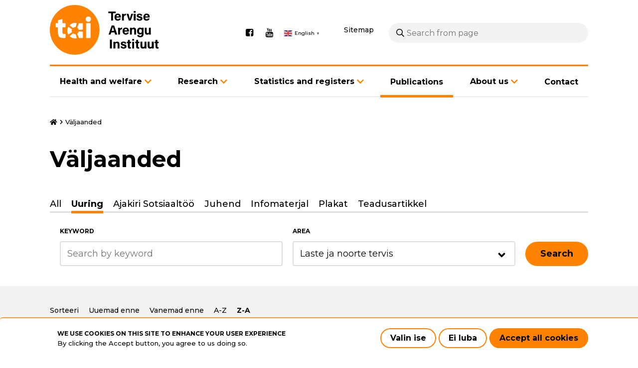

--- FILE ---
content_type: text/html; charset=UTF-8
request_url: https://tai.ee/en/valjaanded?keys=&area=633&lang=All&sort_bef_combine=title_DESC&type=2268
body_size: 10382
content:
<!DOCTYPE html>
<html lang="en" dir="ltr" prefix="content: http://purl.org/rss/1.0/modules/content/  dc: http://purl.org/dc/terms/  foaf: http://xmlns.com/foaf/0.1/  og: http://ogp.me/ns#  rdfs: http://www.w3.org/2000/01/rdf-schema#  schema: http://schema.org/  sioc: http://rdfs.org/sioc/ns#  sioct: http://rdfs.org/sioc/types#  skos: http://www.w3.org/2004/02/skos/core#  xsd: http://www.w3.org/2001/XMLSchema# ">
  <head>
    <meta charset="utf-8" />
<script async src="https://www.googletagmanager.com/gtag/js?id=G-5SZ2LTG4FZ"></script>
<script>window.dataLayer = window.dataLayer || [];function gtag(){dataLayer.push(arguments)};gtag("js", new Date());gtag("set", "developer_id.dMDhkMT", true);gtag("config", "G-5SZ2LTG4FZ", {"groups":"default","page_placeholder":"PLACEHOLDER_page_location"});</script>
<link rel="canonical" href="https://tai.ee/en/valjaanded" />
<meta name="Generator" content="Drupal 10 (https://www.drupal.org)" />
<meta name="MobileOptimized" content="width" />
<meta name="HandheldFriendly" content="true" />
<meta name="viewport" content="width=device-width, initial-scale=1.0" />
<link rel="icon" href="/themes/wetheme/favicon.ico" type="image/vnd.microsoft.icon" />
<script src="/sites/default/files/eu_cookie_compliance/eu_cookie_compliance.script.js?t9nsg0" defer></script>
<script>window.a2a_config=window.a2a_config||{};a2a_config.callbacks=[];a2a_config.overlays=[];a2a_config.templates={};</script>

    <title>Väljaanded | Tervise Arengu Instituut</title>
    <link rel="preconnect" href="https://fonts.gstatic.com">
    <link href="https://fonts.googleapis.com/css2?family=Montserrat:wght@400;500;700&display=swap" rel="stylesheet">
    <link rel="stylesheet" href="https://cdnjs.cloudflare.com/ajax/libs/font-awesome/4.7.0/css/font-awesome.min.css">
    <link rel="apple-touch-icon" sizes="180x180" href="themes/wetheme/images/favicons/apple-touch-icon.png">
    <link rel="icon" type="image/png" sizes="32x32" href="themes/wetheme/images/favicons/favicon-32x32.png">
    <link rel="icon" type="image/png" sizes="16x16" href="themes/wetheme/images/favicons/favicon-16x16.png">
    <link rel="manifest" href="themes/wetheme/images/favicons/site.webmanifest">
    <link rel="mask-icon" href="themes/wetheme/images/favicons/safari-pinned-tab.svg" color="#1f283f">
    <link rel="shortcut icon" href="themes/wetheme/images/favicons/favicon.ico">
    <meta name="msapplication-TileColor" content="#1f283f">
    <meta name="msapplication-config" content="themes/wetheme/images/favicons/browserconfig.xml">
    <meta name="theme-color" content="#1f283f">
    <link rel="stylesheet" media="all" href="/core/modules/views/css/views.module.css?t9nsg0" />
<link rel="stylesheet" media="all" href="/modules/contrib/eu_cookie_compliance/css/eu_cookie_compliance.bare.css?t9nsg0" />
<link rel="stylesheet" media="all" href="/modules/contrib/addtoany/css/addtoany.css?t9nsg0" />
<link rel="stylesheet" media="all" href="/modules/contrib/ckeditor_bootstrap_tabs/css/tabs.css?t9nsg0" />
<link rel="stylesheet" media="all" href="/modules/contrib/better_exposed_filters/css/better_exposed_filters.css?t9nsg0" />
<link rel="stylesheet" media="all" href="/themes/contrib/classy/css/components/node.css?t9nsg0" />
<link rel="stylesheet" media="all" href="/themes/wetheme/assets/%40fortawesome/fontawesome-pro/css/all.css?t9nsg0" />
<link rel="stylesheet" media="all" href="/themes/wetheme/css/main.css?t9nsg0" />
<link rel="stylesheet" media="all" href="/themes/wetheme/css/temp-custom.css?t9nsg0" />
<link rel="stylesheet" media="all" href="/themes/wetheme/css/prevention-activity.css?t9nsg0" />

    
  </head>
  <body class="path-valjaanded">
    
      <div class="dialog-off-canvas-main-canvas" data-off-canvas-main-canvas>
    <div class="layout">
  <a href="#main" class="u-skip-to-content">Skip to content</a>
  <header class="layout__header">
    <div class="u-container">
      <div class="layout__header__inner">
        <div class="layout__header__top">
          
  <div id="block-site-branding" class="block block-system block-system-branding-block">
  
    
        <a href="/en" rel="home">
      <img src="/themes/wetheme/logo.svg" alt="Home" fetchpriority="high" />
    </a>
      
</div>
<div id="block-social-media" class="block block-config-pages block-config-pages-block">
  
    
        <ul class="menu field field--name-field-link field--type-link field--label-hidden field__items">
    <li class="menu-item field__item"><a href="https://www.facebook.com/TerviseArenguInstituut" target="_blank">Facebook</a></li><li class="menu-item field__item"><a href="https://www.youtube.com/user/TerviseArenguInst" target="_blank">Youtube</a></li>  </ul>


  </div>
<div id="block-wetheme-gtranslate" class="block block-gtranslate block-gtranslate-block">
  
    
      
<div class="gtranslate_wrapper"></div><script>window.gtranslateSettings = {"switcher_horizontal_position":"left","switcher_vertical_position":"bottom","horizontal_position":"inline","vertical_position":"inline","float_switcher_open_direction":"top","switcher_open_direction":"bottom","default_language":"et","native_language_names":1,"detect_browser_language":0,"add_new_line":1,"select_language_label":"Select Language","flag_size":16,"flag_style":"2d","globe_size":60,"alt_flags":[],"wrapper_selector":".gtranslate_wrapper","url_structure":"none","custom_domains":null,"languages":["en","et"],"custom_css":"","flags_location":"\/modules\/contrib\/gtranslate\/flags\/"}</script><script>(function(){var js = document.createElement('script');js.setAttribute('src', '/modules/contrib/gtranslate/js/popup.js');js.setAttribute('data-gt-orig-url', '/en/valjaanded');js.setAttribute('data-gt-orig-domain', 'tai.ee');document.body.appendChild(js);})();</script>
  </div>


          <a href="/en/sitemap" class="sitemap" id="sitemap">Sitemap</a>
          <div class="search-block-form block block-we-search-block" id="block-search">
  
    
      <form class="we-search-block-form" data-drupal-selector="we-search-block-form" action="/en/otsing" method="get" id="we-search-block-form" accept-charset="UTF-8">
  <div class="js-form-item form-item js-form-type-search form-item-keys js-form-item-keys form-no-label">
      <label for="edit-keys--2" class="visually-hidden">Search</label>
        <input title="Enter the terms you wish to search for." placeholder="Search from page" data-drupal-selector="edit-keys" type="search" id="edit-keys--2" name="keys" value="" size="15" maxlength="128" class="form-search" />

        </div>
<div data-drupal-selector="edit-actions" class="form-actions js-form-wrapper form-wrapper" id="edit-actions--2"><input data-drupal-selector="edit-submit" type="submit" id="edit-submit" value="Search" class="button js-form-submit form-submit" />
</div>

</form>

  </div>

          <button class="layout__menu-toggle" id="menu-mobile-toggle" aria-haspopup="true" aria-controls="menu-mobile" aria-label="Main navigation"></button>
        </div>
        <div class="layout__header__bottom">
          
  <nav role="navigation" aria-labelledby="block-menu-main-en-menu" id="block-menu-main-en" class="block block-menu navigation menu--main">
            
  <h2 class="visually-hidden" id="block-menu-main-en-menu">Põhinavigatsioon - Inglise</h2>
  

        

    <ul class="menu menu-level-0">
                       
      <li class="menu-item menu-item--expanded menu-item--has-children">
        <a href="/en/health-and-welfare" data-drupal-link-system-path="node/6619">Health and welfare</a>
                  <button class="button next-link" data-menu-level="1"><i class="fas fa-angle-right"></i></button>
                                  
  
  <div class="menu_link_content menu-link-contentmain-en view-mode-default menu-dropdown menu-dropdown-0 menu-type-default">
              
      <button class="button back-link" data-menu-level="1">Back</button>
    <ul class="menu menu-level-1">
                       
      <li class="menu-item">
        <a href="/en/tervis-ja-heaolu/prevention-alcohol-abuse" data-drupal-link-system-path="node/5132">Prevention of alcohol abuse</a>
                                  
  
  <div class="menu_link_content menu-link-contentmain-en view-mode-default menu-dropdown menu-dropdown-1 menu-type-default">
              
      </div>



              </li>
                      
      <li class="menu-item">
        <a href="/en/tervis-ja-heaolu/prevention-drug-use" data-drupal-link-system-path="node/5134">Prevention of drug use</a>
                                  
  
  <div class="menu_link_content menu-link-contentmain-en view-mode-default menu-dropdown menu-dropdown-1 menu-type-default">
              
      </div>



              </li>
                      
      <li class="menu-item">
        <a href="/en/tervis-ja-heaolu/hiv-prevention" data-drupal-link-system-path="node/5015">HIV prevention</a>
                                  
  
  <div class="menu_link_content menu-link-contentmain-en view-mode-default menu-dropdown menu-dropdown-1 menu-type-default">
              
      </div>



              </li>
                      
      <li class="menu-item">
        <a href="/en/tervis-ja-heaolu/children-and-young-peoples-health" data-drupal-link-system-path="node/5135">Children and young people&#039;s health</a>
                                  
  
  <div class="menu_link_content menu-link-contentmain-en view-mode-default menu-dropdown menu-dropdown-1 menu-type-default">
              
      </div>



              </li>
                      
      <li class="menu-item">
        <a href="/en/tervis-ja-heaolu/promoting-health-community" data-drupal-link-system-path="node/5131">Promoting health in the community</a>
                                  
  
  <div class="menu_link_content menu-link-contentmain-en view-mode-default menu-dropdown menu-dropdown-1 menu-type-default">
              
      </div>



              </li>
                      
      <li class="menu-item">
        <a href="/en/tervis-ja-heaolu/promoting-health-workplace" data-drupal-link-system-path="node/5130">Promoting health in the workplace</a>
                                  
  
  <div class="menu_link_content menu-link-contentmain-en view-mode-default menu-dropdown menu-dropdown-1 menu-type-default">
              
      </div>



              </li>
                      
      <li class="menu-item">
        <a href="/en/tervis-ja-heaolu/nutrition" data-drupal-link-system-path="node/5136">Nutrition</a>
                                  
  
  <div class="menu_link_content menu-link-contentmain-en view-mode-default menu-dropdown menu-dropdown-1 menu-type-default">
              
      </div>



              </li>
                      
      <li class="menu-item">
        <a href="/en/tervis-ja-heaolu/reducing-tobacco-consumption" data-drupal-link-system-path="node/5047">Reducing tobacco consumption</a>
                                  
  
  <div class="menu_link_content menu-link-contentmain-en view-mode-default menu-dropdown menu-dropdown-1 menu-type-default">
              
      </div>



              </li>
                      
      <li class="menu-item">
        <a href="/en/tervis-ja-heaolu/health-marketing" data-drupal-link-system-path="node/5139">Health marketing</a>
                                  
  
  <div class="menu_link_content menu-link-contentmain-en view-mode-default menu-dropdown menu-dropdown-1 menu-type-default">
              
      </div>



              </li>
                      
      <li class="menu-item">
        <a href="/en/tervis-ja-heaolu/parenting" data-drupal-link-system-path="node/5153">Parenting</a>
                                  
  
  <div class="menu_link_content menu-link-contentmain-en view-mode-default menu-dropdown menu-dropdown-1 menu-type-default">
              
      </div>



              </li>
                      
      <li class="menu-item">
        <a href="/en/tervis-ja-heaolu/tuberculosis-prevention-and-control" data-drupal-link-system-path="node/5147">Tuberculosis prevention and control</a>
                                  
  
  <div class="menu_link_content menu-link-contentmain-en view-mode-default menu-dropdown menu-dropdown-1 menu-type-default">
              
      </div>



              </li>
                      
      <li class="menu-item">
        <a href="/en/tervis-ja-heaolu/cancer-control" data-drupal-link-system-path="node/5137">Cancer control</a>
                                  
  
  <div class="menu_link_content menu-link-contentmain-en view-mode-default menu-dropdown menu-dropdown-1 menu-type-default">
              
      </div>



              </li>
                      
      <li class="menu-item">
        <a href="/en/tervis-ja-heaolu/organisation-training" data-drupal-link-system-path="node/5016">Organisation of training</a>
                                  
  
  <div class="menu_link_content menu-link-contentmain-en view-mode-default menu-dropdown menu-dropdown-1 menu-type-default">
              
      </div>



              </li>
            </ul>



      </div>



              </li>
                      
      <li class="menu-item menu-item--expanded menu-item--has-children">
        <a href="/research">Research</a>
                  <button class="button next-link" data-menu-level="1"><i class="fas fa-angle-right"></i></button>
                                  
  
  <div class="menu_link_content menu-link-contentmain-en view-mode-default menu-dropdown menu-dropdown-0 menu-type-default">
              
      <button class="button back-link" data-menu-level="1">Back</button>
    <ul class="menu menu-level-1">
                       
      <li class="menu-item">
        <a href="/en/research-overview" data-drupal-link-system-path="node/5030">Research overview</a>
                                  
  
  <div class="menu_link_content menu-link-contentmain-en view-mode-default menu-dropdown menu-dropdown-1 menu-type-default">
              
      </div>



              </li>
                      
      <li class="menu-item">
        <a href="/en/teadustoo/teadustoo-ulevaade/cancer-research" data-drupal-link-system-path="node/12518">Cancer research</a>
                                  
  
  <div class="menu_link_content menu-link-contentmain-en view-mode-default menu-dropdown menu-dropdown-1 menu-type-default">
              
      </div>



              </li>
                      
      <li class="menu-item">
        <a href="/en/teadustoo/teadustoo-ulevaade/mental-health-research" data-drupal-link-system-path="node/12522">Mental health research</a>
                                  
  
  <div class="menu_link_content menu-link-contentmain-en view-mode-default menu-dropdown menu-dropdown-1 menu-type-default">
              
      </div>



              </li>
                      
      <li class="menu-item">
        <a href="/en/teadustoo/teadustoo-ulevaade/womens-health-research" data-drupal-link-system-path="node/12520">Women&#039;s health research</a>
                                  
  
  <div class="menu_link_content menu-link-contentmain-en view-mode-default menu-dropdown menu-dropdown-1 menu-type-default">
              
      </div>



              </li>
                      
      <li class="menu-item">
        <a href="/en/teadustoo/teadustoo-ulevaade/health-inequalities-studies" data-drupal-link-system-path="node/12519">Health inequalities studies</a>
                                  
  
  <div class="menu_link_content menu-link-contentmain-en view-mode-default menu-dropdown menu-dropdown-1 menu-type-default">
              
      </div>



              </li>
                      
      <li class="menu-item">
        <a href="/en/teadustoo/teadustoo-ulevaade/infectious-disease-research" data-drupal-link-system-path="node/12523">Infectious disease research</a>
                                  
  
  <div class="menu_link_content menu-link-contentmain-en view-mode-default menu-dropdown menu-dropdown-1 menu-type-default">
              
      </div>



              </li>
            </ul>



      </div>



              </li>
                      
      <li class="menu-item menu-item--expanded menu-item--has-children">
        <a href="/en/statistics-and-registers" data-drupal-link-system-path="node/5034">Statistics and registers</a>
                  <button class="button next-link" data-menu-level="1"><i class="fas fa-angle-right"></i></button>
                                  
  
  <div class="menu_link_content menu-link-contentmain-en view-mode-default menu-dropdown menu-dropdown-0 menu-type-default">
              
      <button class="button back-link" data-menu-level="1">Back</button>
    <ul class="menu menu-level-1">
                       
      <li class="menu-item">
        <a href="/en/statistics-and-registers" data-drupal-link-system-path="node/5034">Statistics and registers</a>
                                  
  
  <div class="menu_link_content menu-link-contentmain-en view-mode-default menu-dropdown menu-dropdown-1 menu-type-default">
              
      </div>



              </li>
                      
      <li class="menu-item">
        <a href="/en/node/12182" data-drupal-link-system-path="node/12182">Pregnancy Information System</a>
                                  
  
  <div class="menu_link_content menu-link-contentmain-en view-mode-default menu-dropdown menu-dropdown-1 menu-type-default">
              
      </div>



              </li>
                      
      <li class="menu-item">
        <a href="/en/statistika-ja-registrid/cancer-screening-register" data-drupal-link-system-path="node/5146">Cancer Screening Register</a>
                                  
  
  <div class="menu_link_content menu-link-contentmain-en view-mode-default menu-dropdown menu-dropdown-1 menu-type-default">
              
      </div>



              </li>
                      
      <li class="menu-item">
        <a href="/en/statistika-ja-registrid/causes-death-register" data-drupal-link-system-path="node/5144">Causes of Death Register</a>
                                  
  
  <div class="menu_link_content menu-link-contentmain-en view-mode-default menu-dropdown menu-dropdown-1 menu-type-default">
              
      </div>



              </li>
                      
      <li class="menu-item">
        <a href="/en/statistika-ja-registrid/estonian-drug-treatment-register" data-drupal-link-system-path="node/5141">Estonian Drug Treatment Register </a>
                                  
  
  <div class="menu_link_content menu-link-contentmain-en view-mode-default menu-dropdown menu-dropdown-1 menu-type-default">
              
      </div>



              </li>
                      
      <li class="menu-item">
        <a href="/en/statistika-ja-registrid/estonian-tuberculosis-register" data-drupal-link-system-path="node/5031">Estonian Tuberculosis Register</a>
                                  
  
  <div class="menu_link_content menu-link-contentmain-en view-mode-default menu-dropdown menu-dropdown-1 menu-type-default">
              
      </div>



              </li>
                      
      <li class="menu-item">
        <a href="/en/statistika-ja-registrid/cancer-registry" data-drupal-link-system-path="node/5145">Cancer Registry</a>
                                  
  
  <div class="menu_link_content menu-link-contentmain-en view-mode-default menu-dropdown menu-dropdown-1 menu-type-default">
              
      </div>



              </li>
            </ul>



      </div>



              </li>
                      
      <li class="menu-item menu-item--active-trail">
        <a href="/en/valjaanded" data-drupal-link-system-path="valjaanded">Publications</a>
                                  
  
  <div class="menu_link_content menu-link-contentmain-en view-mode-default menu-dropdown menu-dropdown-0 menu-type-default">
              
      </div>



              </li>
                      
      <li class="menu-item menu-item--expanded menu-item--has-children">
        <a href="/about">About us</a>
                  <button class="button next-link" data-menu-level="1"><i class="fas fa-angle-right"></i></button>
                                  
  
  <div class="menu_link_content menu-link-contentmain-en view-mode-default menu-dropdown menu-dropdown-0 menu-type-default">
              
      <button class="button back-link" data-menu-level="1">Back</button>
    <ul class="menu menu-level-1">
                       
      <li class="menu-item">
        <a href="/en/instituudist/about-us" data-drupal-link-system-path="node/2447">About us</a>
                                  
  
  <div class="menu_link_content menu-link-contentmain-en view-mode-default menu-dropdown menu-dropdown-1 menu-type-default">
              
      </div>



              </li>
                      
      <li class="menu-item">
        <a href="/en/instituudist/what-we-do" data-drupal-link-system-path="node/5041">What we do</a>
                                  
  
  <div class="menu_link_content menu-link-contentmain-en view-mode-default menu-dropdown menu-dropdown-1 menu-type-default">
              
      </div>



              </li>
                      
      <li class="menu-item">
        <a href="/en/instituudist/structure-and-governance" data-drupal-link-system-path="node/5126">Structure and governance</a>
                                  
  
  <div class="menu_link_content menu-link-contentmain-en view-mode-default menu-dropdown menu-dropdown-1 menu-type-default">
              
      </div>



              </li>
                      
      <li class="menu-item">
        <a href="/en/instituudist/medical-terminology-competence-centre" data-drupal-link-system-path="node/5036">Medical Terminology Competence Centre</a>
                                  
  
  <div class="menu_link_content menu-link-contentmain-en view-mode-default menu-dropdown menu-dropdown-1 menu-type-default">
              
      </div>



              </li>
                      
      <li class="menu-item">
        <a href="/en/instituudist/logo" data-drupal-link-system-path="node/5044">Logo</a>
                                  
  
  <div class="menu_link_content menu-link-contentmain-en view-mode-default menu-dropdown menu-dropdown-1 menu-type-default">
              
      </div>



              </li>
                      
      <li class="menu-item">
        <a href="/en/instituudist/cooperation" data-drupal-link-system-path="node/5038">Cooperation</a>
                                  
  
  <div class="menu_link_content menu-link-contentmain-en view-mode-default menu-dropdown menu-dropdown-1 menu-type-default">
              
      </div>



              </li>
            </ul>



      </div>



              </li>
                      
      <li class="menu-item">
        <a href="/contact">Contact</a>
                                  
  
  <div class="menu_link_content menu-link-contentmain-en view-mode-default menu-dropdown menu-dropdown-0 menu-type-default">
              
      </div>



              </li>
            </ul>


  </nav>


        </div>
      </div>
      <div class="layout__mobile-menu" id="menu-mobile" aria-labelledby="menu-mobile-toggle">
        <div class="layout__mobile-menu__header"></div>
      </div>
    </div>
  </header>

  <div class="layout__body">
    <div class="layout__body__inner">
      <main class="layout__main layout__main--full">
        <div class="u-container">
          
  <div data-drupal-messages-fallback class="hidden"></div><div id="block-breadcrumbs" class="block block-system block-system-breadcrumb-block">
  
    
        <nav class="breadcrumb" role="navigation" aria-labelledby="system-breadcrumb">
    <h2 id="system-breadcrumb" class="visually-hidden">Breadcrumb</h2>
    <ol>
              <li title="Home">
                      <a href="/en">Home</a>
                  </li>
              <li title="Väljaanded">
                      Väljaanded
                  </li>
          </ol>
  </nav>

  </div>


        </div>
        <div id="block-content" class="block block-system block-system-main-block">
  
    
      <div class="views-element-container"><div class="view view-publications view-display-type-page view-id-publications view-display-id-list js-view-dom-id-ddb83968aecf5a111f888c96581899a765c6b572f4a882efb3fed682075c7926">
  
    

  <div class="view__header u-container">
    <h1>Väljaanded</h1>
    
    
  </div>

      <div class="view__filters u-container">
      <form class="views-exposed-form bef-exposed-form" data-drupal-selector="views-exposed-form-publications-list" action="/en/valjaanded" method="get" id="views-exposed-form-publications-list" accept-charset="UTF-8">
  <div class="form--inline clearfix">
<div class="js-form-item form-item js-form-type-select form-item-type js-form-item-type">
      
        <input type="hidden" name="type" value="2268" />
<div data-drupal-selector="edit-type" id="edit-type" name="type" class="form-select bef-links">
          <a href="https://tai.ee/en/valjaanded?keys=&amp;area=633&amp;lang=All&amp;sort_bef_combine=title_DESC&amp;type=All" id="edit-type-all" name="type[All]" class="bef-link">All</a>
          <a href="https://tai.ee/en/valjaanded?keys=&amp;area=633&amp;lang=All&amp;sort_bef_combine=title_DESC" id="edit-type-2268" name="type[2268]" class="bef-link bef-link--selected">Uuring</a>
          <a href="https://tai.ee/en/valjaanded?keys=&amp;area=633&amp;lang=All&amp;sort_bef_combine=title_DESC&amp;type=2369" id="edit-type-2369" name="type[2369]" class="bef-link">Ajakiri Sotsiaaltöö</a>
          <a href="https://tai.ee/en/valjaanded?keys=&amp;area=633&amp;lang=All&amp;sort_bef_combine=title_DESC&amp;type=22" id="edit-type-22" name="type[22]" class="bef-link">Juhend</a>
          <a href="https://tai.ee/en/valjaanded?keys=&amp;area=633&amp;lang=All&amp;sort_bef_combine=title_DESC&amp;type=628" id="edit-type-628" name="type[628]" class="bef-link">Infomaterjal</a>
          <a href="https://tai.ee/en/valjaanded?keys=&amp;area=633&amp;lang=All&amp;sort_bef_combine=title_DESC&amp;type=24" id="edit-type-24" name="type[24]" class="bef-link">Plakat</a>
          <a href="https://tai.ee/en/valjaanded?keys=&amp;area=633&amp;lang=All&amp;sort_bef_combine=title_DESC&amp;type=2371" id="edit-type-2371" name="type[2371]" class="bef-link">Teadusartikkel</a>
  </div>

        </div>
<div class="js-form-item form-item js-form-type-textfield form-item-keys js-form-item-keys">
      <label for="edit-keys">Keyword</label>
        <input placeholder="Search by keyword" data-drupal-selector="edit-keys" type="text" id="edit-keys" name="keys" value="" size="30" maxlength="128" class="form-text" />

        </div>
<div class="js-form-item form-item js-form-type-select form-item-area js-form-item-area">
      <label for="edit-area">Area</label>
        <select data-drupal-selector="edit-area" id="edit-area" name="area" class="form-select"><option value="All">All areas</option><option value="62">Alkoholitarvitamine</option><option value="70">Arstiabi ja ravimite kasutamine</option><option value="74">HIV ja AIDS</option><option value="633" selected="selected">Laste ja noorte tervis</option><option value="641">Liikumine</option><option value="643">Mittenakkushaigused</option><option value="75">Muu</option><option value="639">Nakkushaigused</option><option value="637">Narkootikumid</option><option value="638">Prostitutsioon</option><option value="71">Puugid</option><option value="65">Rahvastiku tervise näitajad</option><option value="64">Seksuaaltervis</option><option value="642">Sotsiaaltöö</option><option value="77">Südametervis</option><option value="632">Tervis paikkonnas</option><option value="2366">Tervis töökohal</option><option value="59">Tervisedendus</option><option value="69">Terviseseisund</option><option value="635">Tervisestatistika</option><option value="636">Tervishoiukorraldus</option><option value="61">Tervishoiupoliitika</option><option value="634">Toitumine</option><option value="640">Tubakatarvitamine</option><option value="73">Tuberkuloos</option><option value="2365">Uuring</option><option value="60">Vähk</option><option value="10">Vaimne tervis</option><option value="78">Vanemlus</option><option value="76">Vigastused</option></select>
        </div>
<div data-drupal-selector="edit-actions" class="form-actions js-form-wrapper form-wrapper" id="edit-actions"><input data-drupal-selector="edit-submit-publications" type="submit" id="edit-submit-publications" value="Search" class="button js-form-submit form-submit" />
</div>

</div>
</form>

    </div>
  
  
      <div class="view__content">
      <div class="view__sorting u-container">
        <div class="js-form-item form-item js-form-type-select form-item-sort-bef-combine js-form-item-sort-bef-combine">
      <label for="edit-sort-bef-combine">Sorteeri</label>
        <input type="hidden" name="sort_bef_combine" value="title_DESC" />
<div data-drupal-selector="edit-sort-bef-combine" id="edit-sort-bef-combine" name="sort_bef_combine" class="form-select bef-links">
          <a href="https://tai.ee/en/valjaanded?keys=&amp;area=633&amp;lang=All&amp;sort_bef_combine=created_DESC&amp;type=2268" id="edit-sort-bef-combine-created-desc" name="sort_bef_combine[created_DESC]" class="bef-link">Uuemad enne</a>
          <a href="https://tai.ee/en/valjaanded?keys=&amp;area=633&amp;lang=All&amp;sort_bef_combine=created_ASC&amp;type=2268" id="edit-sort-bef-combine-created-asc" name="sort_bef_combine[created_ASC]" class="bef-link">Vanemad enne</a>
          <a href="https://tai.ee/en/valjaanded?keys=&amp;area=633&amp;lang=All&amp;sort_bef_combine=title_ASC&amp;type=2268" id="edit-sort-bef-combine-title-asc" name="sort_bef_combine[title_ASC]" class="bef-link">A-Z</a>
          <a href="https://tai.ee/en/valjaanded?keys=&amp;area=633&amp;lang=All&amp;type=2268" id="edit-sort-bef-combine-title-desc" name="sort_bef_combine[title_DESC]" class="bef-link bef-link--selected">Z-A</a>
  </div>

        </div>

      </div>
      <div class="view__content__inner u-container">
            <div class="views-row">
<article data-history-node-id="6114" lang="et" about="/et/valjaanded/who-childhood-obesity-surveillance-initiative-cosi-estonian-study-report-academic-year" class="node node--type-publication node--view-mode-teaser">

  
  

<a href="/et/valjaanded/who-childhood-obesity-surveillance-initiative-cosi-estonian-study-report-academic-year" rel="bookmark">
    <div class="node__image field field--name-field-file field--type-entity-reference field--label-hidden field__items">
    <div>
  
    <div class="field field--name-thumbnail field--type-image field--label-hidden field__items">
    <div class="field__item">  <img loading="lazy" src="/sites/default/files/styles/publication/public/2021-03/152586931296_WHO_Childhood_Obesity_Surveillance_Initiative_COSI.pdf-p1.png?itok=IjpCCkoU" alt=" WHO Childhood Obesity Surveillance Initiative (COSI). Estonian study report for the academic year 2015/2016" typeof="foaf:Image" />


</div>  </div>

</div>
  </div>


    <div class="node__meta">
      <p class="node__type"><strong>    Uuring  <span class="year field field--name-field-year field--type-entity-reference field--label-hidden field__items">
    2018  </span>
</strong></p>
    </div>
    <h3>
<span> WHO Childhood Obesity Surveillance Initiative (COSI). Estonian study report for the academic year 2015/2016</span>
</h3>
  </a>
</article>
</div>
    <div class="views-row">
<article data-history-node-id="6594" lang="et" about="/et/valjaanded/vigastused-eestis-2017" class="node node--type-publication node--view-mode-teaser">

  
  

<a href="/et/valjaanded/vigastused-eestis-2017" rel="bookmark">
    <div class="node__image field field--name-field-file field--type-entity-reference field--label-hidden field__items">
    <div>
  
    <div class="field field--name-thumbnail field--type-image field--label-hidden field__items">
    <div class="field__item">  <img loading="lazy" src="/sites/default/files/styles/publication/public/2021-03/15385597148_Vigastused%20Eestis_2017.pdf-p1.png?itok=uZj90cJ0" alt="Vigastused Eestis 2017" typeof="foaf:Image" />


</div>  </div>

</div>
  </div>


    <div class="node__meta">
      <p class="node__type"><strong>    Uuring  <span class="year field field--name-field-year field--type-entity-reference field--label-hidden field__items">
    2018  </span>
</strong></p>
    </div>
    <h3>
<span>Vigastused Eestis 2017</span>
</h3>
  </a>
</article>
</div>
    <div class="views-row">
<article data-history-node-id="14588" lang="et" about="/et/valjaanded/vepa-metoodika-tulemused-valjaoppe-vormide-vordlusuuring-e-kursus-ja-kontaktope" class="node node--type-publication node--view-mode-teaser">

  
  

<a href="/et/valjaanded/vepa-metoodika-tulemused-valjaoppe-vormide-vordlusuuring-e-kursus-ja-kontaktope" rel="bookmark">
    <div class="node__image field field--name-field-file field--type-entity-reference field--label-hidden field__items">
    <div>
  
    <div class="field field--name-thumbnail field--type-image field--label-hidden field__items">
    <div class="field__item">  <img loading="lazy" src="/sites/default/files/styles/publication/public/2025-12/vepa_metoodika_tulemused_2024_2025_vordlusuuringu_raport_.pdf-p1.png?itok=8FWGekKd" width="180" height="180" alt="vepa_metoodika_tulemused_2024_2025_vordlusuuringu_raport_.pdf" typeof="foaf:Image" />


</div>  </div>

</div>
  </div>


    <div class="node__meta">
      <p class="node__type"><strong>    Uuring  <span class="year field field--name-field-year field--type-entity-reference field--label-hidden field__items">
    2025  </span>
</strong></p>
    </div>
    <h3>
<span>VEPA metoodika tulemused - väljaõppe vormide võrdlusuuring: e-kursus ja kontaktõpe</span>
</h3>
  </a>
</article>
</div>
    <div class="views-row">
<article data-history-node-id="13536" lang="et" about="/et/valjaanded/vepa-metoodika-tulemused" class="node node--type-publication node--view-mode-teaser">

  
  

<a href="/et/valjaanded/vepa-metoodika-tulemused" rel="bookmark">
    <div class="node__image field field--name-field-file field--type-entity-reference field--label-hidden field__items">
    <div>
  
    <div class="field field--name-thumbnail field--type-image field--label-hidden field__items">
    <div class="field__item">  <img loading="lazy" src="/sites/default/files/styles/publication/public/2024-02/RAPORT-VEPA_metoodika_tulemused_2022_2023%20%281%29.pdf-p1.png?itok=GasHszOB" alt="RAPORT-VEPA_metoodika_tulemused_2022_2023 (1).pdf" typeof="foaf:Image" />


</div>  </div>

</div>
  </div>


    <div class="node__meta">
      <p class="node__type"><strong>    Uuring  <span class="year field field--name-field-year field--type-entity-reference field--label-hidden field__items">
    2024  </span>
</strong></p>
    </div>
    <h3>
<span>VEPA metoodika tulemused</span>
</h3>
  </a>
</article>
</div>
    <div class="views-row">
<article data-history-node-id="13827" lang="et" about="/et/valjaanded/vepa-metoodika-tulemused-0" class="node node--type-publication node--view-mode-teaser">

  
  

<a href="/et/valjaanded/vepa-metoodika-tulemused-0" rel="bookmark">
    <div class="node__image field field--name-field-file field--type-entity-reference field--label-hidden field__items">
    <div>
  
    <div class="field field--name-thumbnail field--type-image field--label-hidden field__items">
    <div class="field__item">  <img loading="lazy" src="/sites/default/files/styles/publication/public/2024-08/vepa_oppeaasta_kokkuvote_2023_2024.pdf-p1.png?itok=gfs26_U9" width="180" height="180" alt="vepa_oppeaasta_kokkuvote_2023_2024.pdf" typeof="foaf:Image" />


</div>  </div>

</div>
  </div>


    <div class="node__meta">
      <p class="node__type"><strong>    Uuring  <span class="year field field--name-field-year field--type-entity-reference field--label-hidden field__items">
    2024  </span>
</strong></p>
    </div>
    <h3>
<span>VEPA metoodika tulemused</span>
</h3>
  </a>
</article>
</div>
    <div class="views-row">
<article data-history-node-id="12606" lang="et" about="/et/valjaanded/vepa-kaitumisoskuste-mangu-tulemused-oppeaasta-20212022" class="node node--type-publication node--view-mode-teaser">

  
  

<a href="/et/valjaanded/vepa-kaitumisoskuste-mangu-tulemused-oppeaasta-20212022" rel="bookmark">
    <div class="node__image field field--name-field-file field--type-entity-reference field--label-hidden field__items">
    <div>
  
    <div class="field field--name-thumbnail field--type-image field--label-hidden field__items">
    <div class="field__item">  <img loading="lazy" src="/sites/default/files/styles/publication/public/2022-09/VEPA%206ppeaasta%20kokkuv6te_2021-2022.pdf-p1.png?itok=ZWoVYEtk" alt="VEPA 6ppeaasta kokkuv6te_2021-2022.pdf" typeof="foaf:Image" />


</div>  </div>

</div>
  </div>


    <div class="node__meta">
      <p class="node__type"><strong>    Uuring  <span class="year field field--name-field-year field--type-entity-reference field--label-hidden field__items">
    2022  </span>
</strong></p>
    </div>
    <h3>
<span>VEPA Käitumisoskuste Mängu tulemused. Õppeaasta 2021/2022</span>
</h3>
  </a>
</article>
</div>
    <div class="views-row">
<article data-history-node-id="6591" lang="et" about="/et/valjaanded/vepa-kaitumisoskuste-mangu-tulemused-oppeaasta-20172018" class="node node--type-publication node--view-mode-teaser">

  
  

<a href="/et/valjaanded/vepa-kaitumisoskuste-mangu-tulemused-oppeaasta-20172018" rel="bookmark">
    <div class="node__image field field--name-field-file field--type-entity-reference field--label-hidden field__items">
    <div>
  
    <div class="field field--name-thumbnail field--type-image field--label-hidden field__items">
    <div class="field__item">  <img loading="lazy" src="/sites/default/files/styles/publication/public/2021-03/155678705865_VEPA_kaitumisoskuste_mangu_tulemused_oppeaasta_2017-2018.pdf-p1.png?itok=O7t4dIC8" alt="VEPA Käitumisoskuste Mängu tulemused. Õppeaasta 2017/2018" typeof="foaf:Image" />


</div>  </div>

</div>
  </div>


    <div class="node__meta">
      <p class="node__type"><strong>    Uuring  <span class="year field field--name-field-year field--type-entity-reference field--label-hidden field__items">
    2018  </span>
</strong></p>
    </div>
    <h3>
<span>VEPA Käitumisoskuste Mängu tulemused. Õppeaasta 2017/2018</span>
</h3>
  </a>
</article>
</div>
    <div class="views-row">
<article data-history-node-id="6592" lang="et" about="/et/valjaanded/vepa-kaitumisoskuste-mangu-tulemused-oppeaasta-20182019" class="node node--type-publication node--view-mode-teaser">

  
  

<a href="/et/valjaanded/vepa-kaitumisoskuste-mangu-tulemused-oppeaasta-20182019" rel="bookmark">
    <div class="node__image field field--name-field-file field--type-entity-reference field--label-hidden field__items">
    <div>
  
    <div class="field field--name-thumbnail field--type-image field--label-hidden field__items">
    <div class="field__item">  <img loading="lazy" src="/sites/default/files/styles/publication/public/2021-03/156880676628_VEPA_kaitumisoskuste_mangu_tulemused_oppeaasta_2018_2019.pdf-p1.png?itok=pWuF7WFq" alt="VEPA Käitumisoskuste Mängu tulemused. Õppeaasta 2018/2019" typeof="foaf:Image" />


</div>  </div>

</div>
  </div>


    <div class="node__meta">
      <p class="node__type"><strong>    Uuring  <span class="year field field--name-field-year field--type-entity-reference field--label-hidden field__items">
    2019  </span>
</strong></p>
    </div>
    <h3>
<span>VEPA Käitumisoskuste Mängu tulemused. Õppeaasta 2018/2019</span>
</h3>
  </a>
</article>
</div>
    <div class="views-row">
<article data-history-node-id="12255" lang="et" about="/et/valjaanded/vepa-kaitumisoskuste-mangu-strateegia-aastateks-2022-2026-lopparuanne" class="node node--type-publication node--view-mode-teaser">

  
  

<a href="/et/valjaanded/vepa-kaitumisoskuste-mangu-strateegia-aastateks-2022-2026-lopparuanne" rel="bookmark">
    <div class="node__image field field--name-field-file field--type-entity-reference field--label-hidden field__items">
    <div>
  
    <div class="field field--name-thumbnail field--type-image field--label-hidden field__items">
    <div class="field__item">  <img loading="lazy" src="/sites/default/files/styles/publication/public/2022-02/VEPA%20strateegia%202022-2026.pdf-p1.png?itok=fNJdnk7e" alt="VEPA strateegia 2022-2026.pdf" typeof="foaf:Image" />


</div>  </div>

</div>
  </div>


    <div class="node__meta">
      <p class="node__type"><strong>    Uuring  <span class="year field field--name-field-year field--type-entity-reference field--label-hidden field__items">
    2021  </span>
</strong></p>
    </div>
    <h3>
<span>VEPA Käitumisoskuste Mängu strateegia aastateks 2022-2026. Lõpparuanne.</span>
</h3>
  </a>
</article>
</div>
    <div class="views-row">
<article data-history-node-id="12084" lang="et" about="/et/valjaanded/vepa-kaitumisoskuste-mangu-rakendamine-eestis-aastatel-2014-2021" class="node node--type-publication node--view-mode-teaser">

  
  

<a href="/et/valjaanded/vepa-kaitumisoskuste-mangu-rakendamine-eestis-aastatel-2014-2021" rel="bookmark">
    <div class="node__image field field--name-field-file field--type-entity-reference field--label-hidden field__items">
    <div>
  
    <div class="field field--name-thumbnail field--type-image field--label-hidden field__items">
    <div class="field__item">  <img loading="lazy" src="/sites/default/files/styles/publication/public/2021-11/VEPA%20rakendamine%202014-2021_10.2021.pdf-p1.png?itok=af0KiDzR" alt="VEPA rakendamine 2014-2021_10.2021.pdf" typeof="foaf:Image" />


</div>  </div>

</div>
  </div>


    <div class="node__meta">
      <p class="node__type"><strong>    Uuring  <span class="year field field--name-field-year field--type-entity-reference field--label-hidden field__items">
    2021  </span>
</strong></p>
    </div>
    <h3>
<span>VEPA Käitumisoskuste Mängu rakendamine Eestis aastatel 2014-2021</span>
</h3>
  </a>
</article>
</div>
    <div class="views-row">
<article data-history-node-id="6585" lang="et" about="/et/valjaanded/vanemlusprogrammi-imelised-aastad-pilootprojekti-tulemused" class="node node--type-publication node--view-mode-teaser">

  
  

<a href="/et/valjaanded/vanemlusprogrammi-imelised-aastad-pilootprojekti-tulemused" rel="bookmark">
    <div class="node__image field field--name-field-file field--type-entity-reference field--label-hidden field__items">
    <div>
  
    <div class="field field--name-thumbnail field--type-image field--label-hidden field__items">
    <div class="field__item">  <img loading="lazy" src="/sites/default/files/styles/publication/public/2021-03/149605567185_Vanemlusprogrammi%20piloodi%20tulemuste%20raport_05.2017.pdf-p1.png?itok=lrIGToWZ" alt="Vanemlusprogrammi „Imelised aastad“ pilootprojekti tulemused" typeof="foaf:Image" />


</div>  </div>

</div>
  </div>


    <div class="node__meta">
      <p class="node__type"><strong>    Uuring  <span class="year field field--name-field-year field--type-entity-reference field--label-hidden field__items">
    2017  </span>
</strong></p>
    </div>
    <h3>
<span>Vanemlusprogrammi „Imelised aastad“ pilootprojekti tulemused</span>
</h3>
  </a>
</article>
</div>
    <div class="views-row">
<article data-history-node-id="11872" lang="et" about="/et/valjaanded/vanemlusprogrammi-imelised-aastad-2020-aasta-tulemused" class="node node--type-publication node--view-mode-teaser">

  
  

<a href="/et/valjaanded/vanemlusprogrammi-imelised-aastad-2020-aasta-tulemused" rel="bookmark">
    <div class="node__image field field--name-field-file field--type-entity-reference field--label-hidden field__items">
    <div>
  
    <div class="field field--name-thumbnail field--type-image field--label-hidden field__items">
    <div class="field__item">  <img loading="lazy" src="/sites/default/files/styles/publication/public/2021-06/Vanemlusprogrammi%20raport%202020.pdf-p1.png?itok=xTF18VrD" alt="Vanemlusprogrammi raport 2020.pdf" typeof="foaf:Image" />


</div>  </div>

</div>
  </div>


    <div class="node__meta">
      <p class="node__type"><strong>    Uuring  <span class="year field field--name-field-year field--type-entity-reference field--label-hidden field__items">
    2021  </span>
</strong></p>
    </div>
    <h3>
<span>Vanemlusprogrammi &quot;Imelised aastad&quot; 2020. aasta tulemused</span>
</h3>
  </a>
</article>
</div>

      </div>
    </div>
  
      <div class="u-container">
        <nav class="pager" role="navigation" aria-labelledby="pagination-heading">
    <h4 id="pagination-heading" class="visually-hidden">Pagination</h4>
    <ul class="pager__items js-pager__items">
                                                        <li class="pager__item is-active">
                                          <a href="?keys=&amp;area=633&amp;lang=All&amp;sort_bef_combine=title_DESC&amp;type=2268&amp;page=0" title="Current page" aria-current="page">
            <span class="visually-hidden">
              Current page
            </span>1</a>
        </li>
              <li class="pager__item">
                                          <a href="?keys=&amp;area=633&amp;lang=All&amp;sort_bef_combine=title_DESC&amp;type=2268&amp;page=1" title="Go to page 2">
            <span class="visually-hidden">
              Page
            </span>2</a>
        </li>
              <li class="pager__item">
                                          <a href="?keys=&amp;area=633&amp;lang=All&amp;sort_bef_combine=title_DESC&amp;type=2268&amp;page=2" title="Go to page 3">
            <span class="visually-hidden">
              Page
            </span>3</a>
        </li>
              <li class="pager__item">
                                          <a href="?keys=&amp;area=633&amp;lang=All&amp;sort_bef_combine=title_DESC&amp;type=2268&amp;page=3" title="Go to page 4">
            <span class="visually-hidden">
              Page
            </span>4</a>
        </li>
              <li class="pager__item">
                                          <a href="?keys=&amp;area=633&amp;lang=All&amp;sort_bef_combine=title_DESC&amp;type=2268&amp;page=4" title="Go to page 5">
            <span class="visually-hidden">
              Page
            </span>5</a>
        </li>
                          <li class="pager__item pager__item--ellipsis" role="presentation">&hellip;</li>
                              <li class="pager__item pager__item--mobile">
            1 / 10
          </li>
                                                                                          <li class="pager__item pager__item--next">
          <a href="?keys=&amp;area=633&amp;lang=All&amp;sort_bef_combine=title_DESC&amp;type=2268&amp;page=1" title="Go to next page" rel="next">
            <span class="visually-hidden">Next page</span>
            <span aria-hidden="true">Next</span>
          </a>
        </li>
                          <li class="pager__item pager__item--last">
          <a href="?keys=&amp;area=633&amp;lang=All&amp;sort_bef_combine=title_DESC&amp;type=2268&amp;page=9" title="Go to last page">
            <span class="visually-hidden">Last page</span>
            <span aria-hidden="true">Last</span>
          </a>
        </li>
          </ul>
  </nav>

    </div>
  
  
  
  
  </div>
</div>

  </div>

      </main>
    </div>
  </div>

  <footer class="layout__footer">
    <div class="u-container">
      <div class="layout__footer__inner">
        <div class="layout__footer__top">
          
  <div id="block-contact-info" class="block block-config-pages block-config-pages-block">
  
    
        <h2 class="field field--name-field-contact-link field--type-link field--label-hidden field__items">
    <a href="/en/contact">Contact Us</a>  </h2>
    <a href="tel:6593900">659 3900</a>    <a href="mailto:tai@tai.ee">tai@tai.ee</a>    <p class="address field__item">Paldiski mnt 80, 10617, Tallinn</p>

  </div>


        </div>
        <div class="layout__footer__bottom">
          

        </div>
      </div>
    </div>
  </footer>
</div>

  </div>

    
    <div class="modal__overlay" data-modal="english-redirect" style="display:none;">
      <div class="modal">
        <button class="button modal__close" data-modal-close><i class="fas fa-times"></i></button>
        <div class="modal__body">
          <div class="node__content">
            <h2>Redirecting to English page</h2>
            <p>We are working to make our new webpage available in English language.</p>
                                  </div>
        </div>
      </div>
    </div>
    <div class="modal__overlay modal__overlay--image" data-modal="view-image">
      <div class="modal modal--image">
        <button class="button modal__close" data-modal-close><i class="fas fa-times"></i></button>
        <div class="modal__body">
          <div class="node__image field field--name-field-media-image field--type-image field--label-hidden field__items">
          </div>
          <h3>Image description</h3>
        </div>
      </div>
    </div>
    <script type="application/json" data-drupal-selector="drupal-settings-json">{"path":{"baseUrl":"\/","pathPrefix":"en\/","currentPath":"valjaanded","currentPathIsAdmin":false,"isFront":false,"currentLanguage":"en","currentQuery":{"area":"633","keys":"","lang":"All","sort_bef_combine":"title_DESC","type":"2268"}},"pluralDelimiter":"\u0003","suppressDeprecationErrors":true,"google_analytics":{"account":"G-5SZ2LTG4FZ","trackOutbound":true,"trackMailto":true,"trackTel":true,"trackDownload":true,"trackDownloadExtensions":"7z|aac|arc|arj|asf|asx|avi|bin|csv|doc(x|m)?|dot(x|m)?|exe|flv|gif|gz|gzip|hqx|jar|jpe?g|js|mp(2|3|4|e?g)|mov(ie)?|msi|msp|pdf|phps|png|ppt(x|m)?|pot(x|m)?|pps(x|m)?|ppam|sld(x|m)?|thmx|qtm?|ra(m|r)?|sea|sit|tar|tgz|torrent|txt|wav|wma|wmv|wpd|xls(x|m|b)?|xlt(x|m)|xlam|xml|z|zip","trackColorbox":true},"translationManager":{"translations":[{"text":"Tervise Arengu Instituut on riigi teadus- ja arendusasutus, kes tegeleb rahvatervishoiu teadust\u00f6\u00f6, haiguste ennetamise programmide ja tegevuste ning tervisedendusega.","translated_text":"The National Institute of Health Development is a national research and development institution that deals with public health research, disease prevention programs and activities, and health promotion.","language":"en"},{"text":"Carolina Murd","translated_text":"Carolina Murd","language":"en"},{"text":"Jekaterina \u0160teinmiller","translated_text":"Jekaterina \u0160teinmiller","language":"en"},{"text":"Vahur Valvere","translated_text":"Vahur Valvere","language":"en"},{"text":"Astra Schults","translated_text":"Astra Schults","language":"en"},{"text":"Marje Liibek","translated_text":"Marje Liibek","language":"en"},{"text":"NIHD","translated_text":"NIHD","language":"en"}]},"eu_cookie_compliance":{"cookie_policy_version":"1.0.0","popup_enabled":true,"popup_agreed_enabled":false,"popup_hide_agreed":false,"popup_clicking_confirmation":false,"popup_scrolling_confirmation":false,"popup_html_info":"\u003Cdiv aria-labelledby=\u0022popup-text\u0022  class=\u0022eu-cookie-compliance-banner eu-cookie-compliance-banner-info eu-cookie-compliance-banner--categories\u0022\u003E\n  \u003Cdiv class=\u0022popup-content info eu-cookie-compliance-content\u0022\u003E\n        \u003Cdiv id=\u0022popup-text\u0022 class=\u0022eu-cookie-compliance-message\u0022 role=\u0022document\u0022\u003E\n      \u003Ch2\u003EWe use cookies on this site to enhance your user experience\u003C\/h2\u003E\u003Cp\u003EBy clicking the Accept button, you agree to us doing so.\u003C\/p\u003E\n          \u003C\/div\u003E\n\n          \u003Cdiv id=\u0022eu-cookie-compliance-categories\u0022 class=\u0022eu-cookie-compliance-categories\u0022\u003E\n                  \u003Cdiv class=\u0022eu-cookie-compliance-category\u0022\u003E\n            \u003Cdiv\u003E\n              \u003Cinput type=\u0022checkbox\u0022 name=\u0022cookie-categories\u0022 class=\u0022eu-cookie-compliance-category-checkbox\u0022 id=\u0022cookie-category-essential\u0022\n                     value=\u0022essential\u0022\n                      checked                       disabled  \u003E\n              \u003Clabel for=\u0022cookie-category-essential\u0022\u003EVajalikud funktsionaalsuse k\u00fcpsised\u003C\/label\u003E\n            \u003C\/div\u003E\n                          \u003Cdiv class=\u0022eu-cookie-compliance-category-description\u0022\u003ENeed k\u00fcpsised on olulised, et tagada veebilehe p\u00f5hifunktsionaalsus, n\u00e4iteks navigeerimine. Ilma nende k\u00fcpsisteta ei saa veebileht toimida \u00f5igesti ja neid k\u00fcpsiseid ei saa keelata.\u003C\/div\u003E\n                      \u003C\/div\u003E\n                  \u003Cdiv class=\u0022eu-cookie-compliance-category\u0022\u003E\n            \u003Cdiv\u003E\n              \u003Cinput type=\u0022checkbox\u0022 name=\u0022cookie-categories\u0022 class=\u0022eu-cookie-compliance-category-checkbox\u0022 id=\u0022cookie-category-analytics\u0022\n                     value=\u0022analytics\u0022\n                                           \u003E\n              \u003Clabel for=\u0022cookie-category-analytics\u0022\u003EStatistika k\u00fcpsised\u003C\/label\u003E\n            \u003C\/div\u003E\n                          \u003Cdiv class=\u0022eu-cookie-compliance-category-description\u0022\u003EStatistika k\u00fcpsiseid on vaja, et koguda teavet selle kohta, kuidas k\u00fclastajad meie veebilehte kasutavad. Saadud andmete p\u00f5hjal saame parandada veebilehe toimivust ja t\u00e4iendada selle sisulist \u00fclesehitust.\u003C\/div\u003E\n                      \u003C\/div\u003E\n                          \u003Cdiv class=\u0022eu-cookie-compliance-categories-buttons\u0022\u003E\n            \u003Cbutton type=\u0022button\u0022\n                    class=\u0022eu-cookie-compliance-save-preferences-button \u0022\u003ESave preferences\u003C\/button\u003E\n          \u003C\/div\u003E\n              \u003C\/div\u003E\n    \n    \u003Cdiv id=\u0022popup-buttons\u0022 class=\u0022eu-cookie-compliance-buttons eu-cookie-compliance-has-categories\u0022\u003E\n              \u003Cbutton type=\u0022button\u0022 class=\u0022eu-cookie-compliance-default-button eu-cookie-compliance-reject-button\u0022\u003EEi luba\u003C\/button\u003E\n            \u003Cbutton type=\u0022button\u0022 class=\u0022agree-button eu-cookie-compliance-default-button\u0022\u003EAccept all cookies\u003C\/button\u003E\n              \u003Cbutton type=\u0022button\u0022 class=\u0022eu-cookie-withdraw-button visually-hidden\u0022\u003EWithdraw consent\u003C\/button\u003E\n          \u003C\/div\u003E\n  \u003C\/div\u003E\n\u003C\/div\u003E","use_mobile_message":false,"mobile_popup_html_info":"\u003Cdiv aria-labelledby=\u0022popup-text\u0022  class=\u0022eu-cookie-compliance-banner eu-cookie-compliance-banner-info eu-cookie-compliance-banner--categories\u0022\u003E\n  \u003Cdiv class=\u0022popup-content info eu-cookie-compliance-content\u0022\u003E\n        \u003Cdiv id=\u0022popup-text\u0022 class=\u0022eu-cookie-compliance-message\u0022 role=\u0022document\u0022\u003E\n      \u003Ch2\u003EWe use cookies on this site to enhance your user experience\u003C\/h2\u003E\u003Cp\u003EBy tapping the Accept button, you agree to us doing so.\u003C\/p\u003E\n          \u003C\/div\u003E\n\n          \u003Cdiv id=\u0022eu-cookie-compliance-categories\u0022 class=\u0022eu-cookie-compliance-categories\u0022\u003E\n                  \u003Cdiv class=\u0022eu-cookie-compliance-category\u0022\u003E\n            \u003Cdiv\u003E\n              \u003Cinput type=\u0022checkbox\u0022 name=\u0022cookie-categories\u0022 class=\u0022eu-cookie-compliance-category-checkbox\u0022 id=\u0022cookie-category-essential\u0022\n                     value=\u0022essential\u0022\n                      checked                       disabled  \u003E\n              \u003Clabel for=\u0022cookie-category-essential\u0022\u003EVajalikud funktsionaalsuse k\u00fcpsised\u003C\/label\u003E\n            \u003C\/div\u003E\n                          \u003Cdiv class=\u0022eu-cookie-compliance-category-description\u0022\u003ENeed k\u00fcpsised on olulised, et tagada veebilehe p\u00f5hifunktsionaalsus, n\u00e4iteks navigeerimine. Ilma nende k\u00fcpsisteta ei saa veebileht toimida \u00f5igesti ja neid k\u00fcpsiseid ei saa keelata.\u003C\/div\u003E\n                      \u003C\/div\u003E\n                  \u003Cdiv class=\u0022eu-cookie-compliance-category\u0022\u003E\n            \u003Cdiv\u003E\n              \u003Cinput type=\u0022checkbox\u0022 name=\u0022cookie-categories\u0022 class=\u0022eu-cookie-compliance-category-checkbox\u0022 id=\u0022cookie-category-analytics\u0022\n                     value=\u0022analytics\u0022\n                                           \u003E\n              \u003Clabel for=\u0022cookie-category-analytics\u0022\u003EStatistika k\u00fcpsised\u003C\/label\u003E\n            \u003C\/div\u003E\n                          \u003Cdiv class=\u0022eu-cookie-compliance-category-description\u0022\u003EStatistika k\u00fcpsiseid on vaja, et koguda teavet selle kohta, kuidas k\u00fclastajad meie veebilehte kasutavad. Saadud andmete p\u00f5hjal saame parandada veebilehe toimivust ja t\u00e4iendada selle sisulist \u00fclesehitust.\u003C\/div\u003E\n                      \u003C\/div\u003E\n                          \u003Cdiv class=\u0022eu-cookie-compliance-categories-buttons\u0022\u003E\n            \u003Cbutton type=\u0022button\u0022\n                    class=\u0022eu-cookie-compliance-save-preferences-button \u0022\u003ESave preferences\u003C\/button\u003E\n          \u003C\/div\u003E\n              \u003C\/div\u003E\n    \n    \u003Cdiv id=\u0022popup-buttons\u0022 class=\u0022eu-cookie-compliance-buttons eu-cookie-compliance-has-categories\u0022\u003E\n              \u003Cbutton type=\u0022button\u0022 class=\u0022eu-cookie-compliance-default-button eu-cookie-compliance-reject-button\u0022\u003EEi luba\u003C\/button\u003E\n            \u003Cbutton type=\u0022button\u0022 class=\u0022agree-button eu-cookie-compliance-default-button\u0022\u003EAccept all cookies\u003C\/button\u003E\n              \u003Cbutton type=\u0022button\u0022 class=\u0022eu-cookie-withdraw-button visually-hidden\u0022\u003EWithdraw consent\u003C\/button\u003E\n          \u003C\/div\u003E\n  \u003C\/div\u003E\n\u003C\/div\u003E","mobile_breakpoint":768,"popup_html_agreed":false,"popup_use_bare_css":true,"popup_height":"auto","popup_width":"100%","popup_delay":400,"popup_link":"\/en","popup_link_new_window":true,"popup_position":false,"fixed_top_position":true,"popup_language":"en","store_consent":true,"better_support_for_screen_readers":false,"cookie_name":"","reload_page":false,"domain":"","domain_all_sites":false,"popup_eu_only":false,"popup_eu_only_js":false,"cookie_lifetime":100,"cookie_session":0,"set_cookie_session_zero_on_disagree":0,"disagree_do_not_show_popup":false,"method":"categories","automatic_cookies_removal":false,"allowed_cookies":"essential:SimpleSAMLAuthToken\r\nessential:SimpleSAMLSessionID\r\nessential:CF_VERIFIED_DEVICE_*\r\nessential:__cf_logged_in\r\nessential:__Secure-ENID\r\n\r\nanalytics:_ga\r\nanalytics:_ga_SQCRB0TXZW\r\nanalytics:_gcl_au\r\nanalytics:_mkto_trk\r\nanalytics:_biz_flagsA\r\nanalytics:_biz_uid\r\nanalytics:cfz_google-analytics_v4\r\nanalytics:cfzs_google-analytics_v4\r\nanalytics:cfz_facebook-pixel\r\nanalytics:cfz_reddit\r\nanalytics:_uetvid\r\nanalytics:_fbp\r\n","withdraw_markup":"\u003Cbutton type=\u0022button\u0022 class=\u0022eu-cookie-withdraw-tab\u0022\u003EPrivacy settings\u003C\/button\u003E\n\u003Cdiv aria-labelledby=\u0022popup-text\u0022 class=\u0022eu-cookie-withdraw-banner\u0022\u003E\n  \u003Cdiv class=\u0022popup-content info eu-cookie-compliance-content\u0022\u003E\n    \u003Cdiv id=\u0022popup-text\u0022 class=\u0022eu-cookie-compliance-message\u0022 role=\u0022document\u0022\u003E\n      \u003Ch2\u003EWe use cookies on this site to enhance your user experience\u003C\/h2\u003E\u003Cp\u003EYou have given your consent for us to set cookies.\u003C\/p\u003E\n    \u003C\/div\u003E\n    \u003Cdiv id=\u0022popup-buttons\u0022 class=\u0022eu-cookie-compliance-buttons\u0022\u003E\n      \u003Cbutton type=\u0022button\u0022 class=\u0022eu-cookie-withdraw-button \u0022\u003EWithdraw consent\u003C\/button\u003E\n    \u003C\/div\u003E\n  \u003C\/div\u003E\n\u003C\/div\u003E","withdraw_enabled":false,"reload_options":0,"reload_routes_list":"","withdraw_button_on_info_popup":false,"cookie_categories":["essential","analytics"],"cookie_categories_details":{"essential":{"uuid":"68761cad-7ba9-426e-b937-8128caecdfc0","langcode":"et","status":true,"dependencies":[],"id":"essential","label":"Vajalikud funktsionaalsuse k\u00fcpsised","description":"Need k\u00fcpsised on olulised, et tagada veebilehe p\u00f5hifunktsionaalsus, n\u00e4iteks navigeerimine. Ilma nende k\u00fcpsisteta ei saa veebileht toimida \u00f5igesti ja neid k\u00fcpsiseid ei saa keelata.","checkbox_default_state":"required","weight":-9},"analytics":{"uuid":"7e7266f3-fe8d-4478-a4ce-6a1b78f79c9e","langcode":"et","status":true,"dependencies":[],"id":"analytics","label":"Statistika k\u00fcpsised","description":"Statistika k\u00fcpsiseid on vaja, et koguda teavet selle kohta, kuidas k\u00fclastajad meie veebilehte kasutavad. Saadud andmete p\u00f5hjal saame parandada veebilehe toimivust ja t\u00e4iendada selle sisulist \u00fclesehitust.","checkbox_default_state":"unchecked","weight":-8}},"enable_save_preferences_button":true,"cookie_value_disagreed":"0","cookie_value_agreed_show_thank_you":"1","cookie_value_agreed":"2","containing_element":"body","settings_tab_enabled":false,"olivero_primary_button_classes":"","olivero_secondary_button_classes":"","close_button_action":"close_banner","open_by_default":true,"modules_allow_popup":true,"hide_the_banner":false,"geoip_match":true},"ajaxTrustedUrl":{"\/en\/valjaanded":true,"\/en\/otsing":true},"user":{"uid":0,"permissionsHash":"43ae13716f70d7888335223f05fa1c7703a7a169c3882a063ea95674011f0bb6"}}</script>
<script src="/core/assets/vendor/jquery/jquery.min.js?v=3.7.1"></script>
<script src="/core/assets/vendor/once/once.min.js?v=1.0.1"></script>
<script src="/core/misc/drupalSettingsLoader.js?v=10.3.14"></script>
<script src="/core/misc/drupal.js?v=10.3.14"></script>
<script src="/core/misc/drupal.init.js?v=10.3.14"></script>
<script src="/core/misc/debounce.js?v=10.3.14"></script>
<script src="https://static.addtoany.com/menu/page.js" defer></script>
<script src="/modules/contrib/addtoany/js/addtoany.js?v=10.3.14"></script>
<script src="/modules/contrib/ckeditor_bootstrap_tabs/js/tabs.js?t9nsg0"></script>
<script src="/core/misc/form.js?v=10.3.14"></script>
<script src="/core/misc/details-summarized-content.js?v=10.3.14"></script>
<script src="/core/misc/details-aria.js?v=10.3.14"></script>
<script src="/core/misc/details.js?v=10.3.14"></script>
<script src="/modules/contrib/google_analytics/js/google_analytics.js?v=10.3.14"></script>
<script src="/themes/wetheme/js/app.js?t9nsg0"></script>
<script src="/modules/custom/translation_manager/js/translation_manager.js?v=1.x"></script>
<script src="/modules/custom/views_term_count/js/custom_counts.js?v=1.x"></script>
<script src="/core/assets/vendor/js-cookie/js.cookie.min.js?v=3.0.5"></script>
<script src="/modules/contrib/eu_cookie_compliance/js/eu_cookie_compliance.min.js?v=10.3.14" defer></script>
<script src="/modules/contrib/better_exposed_filters/js/better_exposed_filters.js?v=6.x"></script>
<script src="/themes/wetheme/assets/mark.js/dist/jquery.mark.js?t9nsg0"></script>

  </body>
</html>


--- FILE ---
content_type: text/css
request_url: https://tai.ee/themes/wetheme/css/prevention-activity.css?t9nsg0
body_size: 5157
content:
@charset "UTF-8";
.hidden,
.u-hidden,
.js-hide {
  display: none !important;
}

.u-invisible {
  visibility: hidden !important;
}

.visually-hidden {
  visibility: hidden;
  position: absolute;
  height: 0;
  width: 0;
  opacity: 0;
  overflow: hidden;
}

.u-container, .view-prevention-activities-list-block-1 .view__content, .view-prevention-activities-list-block-1 .view__filters, .view-prevention-activities-list-block-1 .view__header, .layout__main:has(.view-prevention-activities-list-block-1) .breadcrumb,
.layout__body__inner:has(.view-prevention-activities-list-block-1) .breadcrumb {
  width: 1440px;
  margin: 0 auto;
  padding: 0 20px;
  max-width: 100%;
}
@media (min-width: 768px) {
  .u-container, .view-prevention-activities-list-block-1 .view__content, .view-prevention-activities-list-block-1 .view__filters, .view-prevention-activities-list-block-1 .view__header, .layout__main:has(.view-prevention-activities-list-block-1) .breadcrumb,
  .layout__body__inner:has(.view-prevention-activities-list-block-1) .breadcrumb {
    padding: 0 40px;
  }
}
@media (min-width: 1280px) {
  .u-container, .view-prevention-activities-list-block-1 .view__content, .view-prevention-activities-list-block-1 .view__filters, .view-prevention-activities-list-block-1 .view__header, .layout__main:has(.view-prevention-activities-list-block-1) .breadcrumb,
  .layout__body__inner:has(.view-prevention-activities-list-block-1) .breadcrumb {
    padding: 0 100px;
  }
}

.u-skip-to-content {
  display: inline-flex;
  align-items: center;
  vertical-align: top;
  background: none;
  border: 0;
  color: inherit;
  font: inherit;
  line-height: normal;
  overflow: visible;
  padding: 0;
  cursor: pointer;
  appearance: none;
  text-decoration: none;
  transition: 200ms ease-in;
  font-size: 1rem;
  line-height: 1.1111111111;
  font-weight: 700;
  padding: 15px 30px;
  border-radius: 25px;
  background-color: #FF8200;
  transition: background-color 0.2s ease;
  position: fixed;
  top: 0;
  left: 50%;
  transform: translate(-50%, -100%);
}
.u-skip-to-content:focus {
  outline: none;
}
.u-skip-to-content:hover, .u-skip-to-content:active {
  background-color: rgba(255, 130, 0, 0.8);
}
.u-skip-to-content:focus {
  transform: translate(-50%, 0);
}

.u-mobile-menu-open {
  overflow: hidden;
}

html, body, div, span, applet, object, iframe,
h1, h2, h3, h4, h5, h6, p, blockquote, pre,
a, abbr, acronym, address, big, cite, code,
del, dfn, em, img, ins, kbd, q, s, samp,
small, strike, strong, sub, sup, tt, var,
b, u, i, center,
dl, dt, dd, ol, ul, li,
fieldset, form, label, legend,
table, caption, tbody, tfoot, thead, tr, th, td,
article, aside, canvas, details, embed,
figure, figcaption, footer, header, hgroup,
menu, nav, output, ruby, section, summary,
time, mark, audio, video {
  margin: 0;
  padding: 0;
  border: 0;
  font: inherit;
  vertical-align: baseline;
}

input, button, select, textarea, optgroup, option {
  font-family: inherit;
}

body {
  line-height: 1;
}

ol, ul {
  list-style: none;
}

blockquote, q {
  quotes: none;
}

blockquote:before, blockquote:after,
q:before, q:after {
  content: none;
}

table {
  border-collapse: collapse;
  border-spacing: 0;
}

*, *:after, *:before {
  outline: 0;
  box-sizing: border-box;
}

img {
  max-width: 100%;
  height: auto;
}

button::-moz-focus-inner {
  border: 0;
  padding: 0;
}

:focus {
  outline: Highlight auto 1px;
  outline: -webkit-focus-ring-color auto 1px;
}

html,
body {
  height: 100%;
  overflow: auto;
}

a, img {
  word-break: break-word;
}

@media print and (color) {
  * {
    -webkit-print-color-adjust: exact;
    print-color-adjust: exact;
  }
}
@media print {
  * {
    transition: none !important;
    overflow: visible !important;
  }
  /* target all pages */
  @page {
    margin: 2cm;
  }
  header, footer, aside, nav, form, iframe, .menu, .hero, .adslot {
    display: none !important;
  }
  #block-views-block-related-content-list,
  .u-skip-to-content,
  .publication__download,
  .view__filters,
  #sliding-popup {
    display: none !important;
  }
  .accordion__content[hidden] {
    display: block !important;
  }
  .node__content a::after {
    content: " (" attr(href) ")" !important;
  }
  .node__content table {
    break-inside: avoid;
  }
}
html {
  font-size: 18px;
}

body {
  font-family: "Montserrat", Arial, "Helvetica Neue", Helvetica, sans-serif;
  font-size: 1rem;
  line-height: 30px;
  font-weight: 500;
  color: #000;
  -moz-osx-font-smoothing: grayscale;
  -webkit-font-smoothing: antialiased;
  background-color: #fff;
}

a:not(.button) {
  display: inline-block;
  text-decoration: none;
  color: #000;
  transition: 0.2s ease-out;
}
a:not(.button)[href]:hover, a:not(.button)[href]:active {
  color: #FF8200;
}

strong {
  font-weight: 700;
}

em {
  font-style: italic;
}

code {
  font-family: Monospace;
}
pre code {
  display: block;
}

h1, h2, h3, h4, h5, h6 {
  font-weight: 700;
}
@media (max-width: 479px) {
  h1, h2, h3, h4, h5, h6 {
    overflow-wrap: break-word;
  }
}

h1 {
  font-size: 1.6666666667rem;
  line-height: 1.3333333333;
}
@media (min-width: 1024px) {
  h1 {
    font-size: 2.5rem;
    line-height: 1.1111111111;
  }
}

h2 {
  font-size: 1.4444444444rem;
  line-height: 1.1538461538;
}
@media (min-width: 1024px) {
  h2 {
    font-size: 2.0555555556rem;
    line-height: 1.0810810811;
  }
}

h3 {
  font-size: 1.2222222222rem;
  line-height: 1.3636363636;
}
@media (min-width: 1024px) {
  h3 {
    font-size: 1.7222222222rem;
    line-height: 1.2903225806;
  }
}

h4 {
  font-size: 1rem;
  line-height: 1.6666666667;
}
@media (min-width: 1024px) {
  h4 {
    font-size: 1.4444444444rem;
    line-height: 1.1538461538;
  }
}

h5 {
  font-size: 0.8888888889rem;
  line-height: 1.25;
}
@media (min-width: 1024px) {
  h5 {
    font-size: 1.1666666667rem;
    line-height: 1.4285714286;
  }
}

h6 {
  font-size: 0.6666666667rem;
  line-height: 1.6666666667;
  font-weight: 700;
  text-transform: uppercase;
}

.lead {
  font-size: 1.2222222222rem;
  line-height: 1.3636363636;
  font-weight: 400;
  margin-bottom: 20px;
}
@media (min-width: 1024px) {
  .lead {
    font-size: 1.3333333333rem;
    line-height: 1.6666666667;
    margin-bottom: 40px;
  }
}

.layout {
  overflow-x: hidden;
}
.layout__header {
  position: fixed;
  top: 0;
  left: 0;
  right: 0;
  background-color: rgba(255, 255, 255, 0.95);
  box-shadow: 0 0 10px rgba(0, 0, 0, 0.25);
  z-index: 100;
}
.layout__header__inner {
  position: relative;
}
.layout__header__top {
  padding: 10px 0;
  display: flex;
  align-items: center;
  justify-content: flex-end;
}
.layout__header__top .block-system-branding-block {
  margin-right: auto;
}
.layout__header__top .site-logo {
  display: block;
  height: 50px;
  width: auto;
}
.layout__header__top .site-logo img {
  display: block;
  width: auto;
  height: 100%;
}
.layout__header__top .sitemap {
  font-size: 0.7777777778rem;
  line-height: 1.4285714286;
  margin: 0 30px;
}
@media (max-width: 1023px) {
  .layout__header__top > *:not(#block-site-branding):not(#menu-mobile-toggle) {
    display: none;
  }
}
.layout__header__bottom {
  display: none;
}
@media (min-width: 1024px) {
  .layout__header {
    box-shadow: none;
    position: relative;
    background: none;
  }
  .layout__header__top {
    padding-bottom: 20px;
    border-bottom: 3px solid #FF8200;
  }
  .layout__header__top .site-logo {
    height: 100px;
  }
  .layout__header__top .language-switcher-language-url {
    margin-left: 30px;
  }
  .layout__header__bottom {
    display: flex;
    align-items: center;
    justify-content: flex-end;
    padding-top: 20px;
    border-bottom: 1px solid #DFDFDF;
  }
}
.layout__mobile-menu {
  position: absolute;
  top: 100%;
  left: 0;
  right: 0;
  height: calc(100vh - 70px);
  visibility: hidden;
  opacity: 0;
  z-index: -1;
  transition: opacity 0.2s ease-out;
  background-color: #fff;
  border-top: 3px solid #FF8200;
  width: 100%;
  display: flex;
  flex-direction: column;
}
.u-mobile-menu-open .layout__mobile-menu {
  visibility: visible;
  opacity: 1;
  z-index: 100;
}
.layout__mobile-menu__header {
  padding: 20px;
  display: flex;
  align-items: center;
  flex-wrap: wrap;
  border-bottom: 1px solid #DFDFDF;
}
.layout__mobile-menu__header .language-switcher-language-url {
  margin-right: 30px;
}
.layout__mobile-menu__header .sitemap {
  font-size: 0.7777777778rem;
  line-height: 1.4285714286;
  margin: 0;
}
.layout__mobile-menu__header .block-we-search-block {
  flex: 1 0 100%;
  max-width: 100%;
  margin-top: 15px;
}
@media (min-width: 480px) {
  .layout__mobile-menu {
    left: auto;
    width: 375px;
  }
}
@media (min-width: 1024px) {
  .layout__mobile-menu {
    display: none;
  }
}
.layout__menu-toggle {
  display: inline-flex;
  align-items: center;
  vertical-align: top;
  background: none;
  border: 0;
  color: inherit;
  font: inherit;
  line-height: normal;
  overflow: visible;
  padding: 0;
  cursor: pointer;
  appearance: none;
  text-decoration: none;
  transition: 200ms ease-in;
  display: flex;
  align-items: center;
  justify-content: center;
  width: 50px;
  height: 50px;
  border-radius: 50%;
}
.layout__menu-toggle:focus {
  outline: none;
}
.layout__menu-toggle:before {
  font-weight: 900;
  font-family: "Font Awesome 5 Pro";
  -moz-osx-font-smoothing: grayscale;
  -webkit-font-smoothing: antialiased;
  display: inline-block;
  font-style: normal;
  font-variant: normal;
  text-rendering: auto;
  line-height: 1;
  content: "\f0c9";
  font-size: 1.1111111111rem;
  line-height: 1;
}
.layout__menu-toggle[aria-expanded=true] {
  background-color: #FF8200;
}
.layout__menu-toggle[aria-expanded=true]:before {
  content: "\f00d";
}
@media (min-width: 1024px) {
  .layout__menu-toggle {
    display: none;
  }
}
.layout__body {
  padding: 90px 0 40px;
}
@media (min-width: 1024px) {
  .layout__body {
    padding: 40px 0;
  }
  .layout__body__inner {
    display: flex;
  }
}
.layout__sidebar {
  display: none;
}
@media (min-width: 1024px) {
  .layout__sidebar {
    display: block;
    flex: 0 0 250px;
    width: 250px;
    padding-top: 60px;
  }
  .layout__sidebar + .layout__main {
    padding: 0 0 0 110px;
  }
}
@media (min-width: 1280px) {
  .layout__sidebar + .layout__main {
    padding: 0 110px 0 190px;
  }
}
.layout__main .page-title {
  margin-bottom: 20px;
}
.layout__main .section-views-blockemployee-contacts-list {
  margin-top: 20px;
}
@media (min-width: 1024px) {
  .layout__main {
    flex: 1;
    flex-basis: auto;
    min-width: 1px;
    padding: 0 110px;
  }
  .page-node-type-publication .layout__main {
    padding: 0;
  }
  .layout__main .section-views-blockemployee-contacts-list {
    margin-top: 40px;
  }
  .layout__main .page-title {
    margin-bottom: 40px;
  }
  .layout__main--full {
    padding: 0;
  }
  .layout__main--search {
    padding-left: 0;
    padding-right: 330px;
  }
}
@media (min-width: 1280px) {
  .layout__main {
    padding: 0 220px;
  }
  .layout__main--full {
    padding: 0;
  }
  .layout__main--search {
    padding-left: 0;
    padding-right: 330px;
  }
}
.layout__footer__inner {
  padding: 40px 0;
  border-top: 1px solid #DFDFDF;
}
.layout__footer__bottom {
  margin-top: 40px;
}
@media (min-width: 1024px) {
  .layout__footer__top {
    display: flex;
    align-items: flex-start;
  }
  .layout__footer__bottom {
    margin-top: 0;
  }
}

.layout__main:has(.node--type-prevention-activity),
.layout__main:has(.view-prevention-activities-list-block-1),
.layout__body__inner:has(.view-prevention-activities-list-block-1) {
  padding: 0 !important;
}

.layout__main:has(.view-prevention-activities-list-block-1) .breadcrumb,
.layout__body__inner:has(.view-prevention-activities-list-block-1) .breadcrumb {
  padding-bottom: 30px;
}

.view-prevention-activities-list-block-1 .prevention_link,
.view-prevention-activities-list-block .prevention_link {
  display: block;
  height: 410px;
}
.view-prevention-activities-list-block-1 .prevention_link:hover,
.view-prevention-activities-list-block .prevention_link:hover {
  color: black !important;
  cursor: pointer !important;
}
.view-prevention-activities-list-block-1 .prevention_activity,
.view-prevention-activities-list-block .prevention_activity {
  height: 100%;
  position: relative;
  background-color: #FFFFFF;
}
.view-prevention-activities-list-block-1 .prevention_activity:hover,
.view-prevention-activities-list-block .prevention_activity:hover {
  background-color: #FFE9D4;
  color: black !important;
}
.view-prevention-activities-list-block-1 .prevention_activity .status,
.view-prevention-activities-list-block .prevention_activity .status {
  position: absolute;
  left: 16px;
  top: -15px;
  padding-inline: 8px;
  font-weight: 700;
}
.view-prevention-activities-list-block-1 .prevention_activity .Arendusjärgus,
.view-prevention-activities-list-block .prevention_activity .Arendusjärgus {
  background: #93CDFF;
}
.view-prevention-activities-list-block-1 .prevention_activity .Kasutusvalmis,
.view-prevention-activities-list-block .prevention_activity .Kasutusvalmis {
  background: #FFCC9A;
}
.view-prevention-activities-list-block-1 .prevention_activity .image-wrapper,
.view-prevention-activities-list-block .prevention_activity .image-wrapper {
  width: 100%;
  height: auto;
}
.view-prevention-activities-list-block-1 .prevention_activity .image-wrapper img,
.view-prevention-activities-list-block .prevention_activity .image-wrapper img {
  width: 100%;
  height: 100%;
  object-fit: cover;
}
.view-prevention-activities-list-block-1 .prevention_activity .prevention_body,
.view-prevention-activities-list-block .prevention_activity .prevention_body {
  padding: 10px 16px 24px 16px;
}
.view-prevention-activities-list-block-1 .prevention_activity .prevention_body:hover,
.view-prevention-activities-list-block .prevention_activity .prevention_body:hover {
  background-color: #FFE9D4;
}
.view-prevention-activities-list-block-1 .prevention_activity .prevention_body .title,
.view-prevention-activities-list-block .prevention_activity .prevention_body .title {
  font-weight: 700;
  font-size: 18px;
  line-height: 25px;
  letter-spacing: 0;
  margin-bottom: 12px;
}
.view-prevention-activities-list-block-1 .prevention_activity .prevention_body .title a,
.view-prevention-activities-list-block .prevention_activity .prevention_body .title a {
  font: inherit;
}
.view-prevention-activities-list-block-1 .prevention_activity .prevention_body .rating_wrapper,
.view-prevention-activities-list-block .prevention_activity .prevention_body .rating_wrapper {
  display: flex;
  gap: 10px;
  align-items: center;
  margin-bottom: 12px;
}
.view-prevention-activities-list-block-1 .prevention_activity .prevention_body .rating_wrapper .starrating .star1-on, .view-prevention-activities-list-block-1 .prevention_activity .prevention_body .rating_wrapper .starrating .star-off,
.view-prevention-activities-list-block .prevention_activity .prevention_body .rating_wrapper .starrating .star1-on,
.view-prevention-activities-list-block .prevention_activity .prevention_body .rating_wrapper .starrating .star-off {
  margin-top: 0 !important;
  width: 14px;
  height: 14px;
  background-size: cover !important;
  margin-right: 5px;
}
.view-prevention-activities-list-block-1 .prevention_activity .prevention_body .rating_wrapper .starrating .star1-on,
.view-prevention-activities-list-block .prevention_activity .prevention_body .rating_wrapper .starrating .star1-on {
  background: url("/themes/wetheme/images/favicons/yello_star.png") no-repeat center;
}
.view-prevention-activities-list-block-1 .prevention_activity .prevention_body .rating_wrapper .starrating .star-off,
.view-prevention-activities-list-block .prevention_activity .prevention_body .rating_wrapper .starrating .star-off {
  background: url("/themes/wetheme/images/favicons/grey_star.png") no-repeat center;
}
.view-prevention-activities-list-block-1 .prevention_activity .prevention_body .rating_wrapper .rating_review,
.view-prevention-activities-list-block .prevention_activity .prevention_body .rating_wrapper .rating_review {
  text-transform: uppercase;
  font-weight: 700;
  font-size: 12px;
  line-height: 20px;
  letter-spacing: 0;
  vertical-align: middle;
  text-transform: uppercase;
  color: #757575;
}
.view-prevention-activities-list-block-1 .prevention_activity .prevention_body .target_group-ref,
.view-prevention-activities-list-block .prevention_activity .prevention_body .target_group-ref {
  font-weight: 400;
  font-size: 14px;
  line-height: 100%;
  letter-spacing: 0;
}
.view-prevention-activities-list-block-1 .prevention_activity .prevention_body .target_group-ref ul li ul,
.view-prevention-activities-list-block .prevention_activity .prevention_body .target_group-ref ul li ul {
  display: flex;
  gap: 8px;
  flex-direction: column;
}
.view-prevention-activities-list-block-1 .prevention_activity .prevention_body .target_group-ref ul li ul li,
.view-prevention-activities-list-block .prevention_activity .prevention_body .target_group-ref ul li ul li {
  display: flex;
  font-size: 14px;
  align-items: center;
  text-transform: capitalize;
}
.view-prevention-activities-list-block-1 .prevention_activity .prevention_body .target_group-ref ul li ul li::before,
.view-prevention-activities-list-block .prevention_activity .prevention_body .target_group-ref ul li ul li::before {
  font-size: unset !important;
  content: "" !important;
  display: inline-block;
  width: 6px;
  height: 6px;
  background-color: #FF8200;
  border-radius: 50%;
  margin-right: 8px;
}

.block-views-blockprevention-activities-list-block-block-1 {
  background-color: #F3F3F3;
}

.view-prevention-activities-list-block-1 .prevention_activity {
  transition: border-color 0.3s ease, box-shadow 0.3s ease;
}
.view-prevention-activities-list-block-1 .prevention_activity:hover {
  border: 1px solid #6F6F6F;
  box-shadow: 12px 14px 0px 0px #FF8200;
}
.view-prevention-activities-list-block-1 .view__header {
  background-color: #F3F3F3;
  padding-top: 64px;
  padding-bottom: 72px;
  margin-bottom: unset !important;
}
.view-prevention-activities-list-block-1 .view__filters {
  background-color: #F3F3F3;
}
.view-prevention-activities-list-block-1 .view__filters .form-item-field-content-status-target-id {
  width: 100%;
}
.view-prevention-activities-list-block-1 .view__filters form .form--inline {
  position: relative;
}
.view-prevention-activities-list-block-1 .view__filters form .form--inline .form-wrapper {
  margin-left: 0 !important;
}
.view-prevention-activities-list-block-1 .view__filters form .form--inline .form-item-field-content-status-target-id {
  position: absolute;
  bottom: -98px;
}
.view-prevention-activities-list-block-1 .view__filters form .form--inline label {
  font-weight: 700;
  font-size: 12px;
  line-height: 20px;
  letter-spacing: 0;
  vertical-align: middle;
  text-transform: uppercase;
}
.view-prevention-activities-list-block-1 .view__filters form .form--inline input,
.view-prevention-activities-list-block-1 .view__filters form .form--inline select {
  width: 100%;
  padding: 8px 10px;
  background-image: unset;
  border: 0;
  box-shadow: 0px 0px 0px 2px #DFDFDF inset;
  font-weight: 400;
  font-size: 18px;
  letter-spacing: 0;
  vertical-align: middle;
  border-radius: 4px;
  margin-bottom: 12px;
}
.view-prevention-activities-list-block-1 .view__filters form .form--inline input.form-submit,
.view-prevention-activities-list-block-1 .view__filters form .form--inline select.form-submit {
  box-shadow: unset;
  font-weight: 700;
  line-height: 20px;
  letter-spacing: 0;
  vertical-align: middle;
}
.view-prevention-activities-list-block-1 .view__filters form .form--inline input .form-item-field-keywords-target-id,
.view-prevention-activities-list-block-1 .view__filters form .form--inline select .form-item-field-keywords-target-id {
  width: 330px;
}
.view-prevention-activities-list-block-1 .view__filters form .form--inline .form-actions {
  flex-basis: 100%;
  margin-bottom: 32px !important;
}
.view-prevention-activities-list-block-1 .view__filters form .form--inline .form-actions .button {
  width: 100px;
  height: 50px;
  border-radius: 25px;
}
.view-prevention-activities-list-block-1 .view__content {
  padding-top: 120px;
}
.view-prevention-activities-list-block-1 .view__empty {
  position: relative;
  bottom: 73px;
}
.view-prevention-activities-list-block-1 .view__empty h3 {
  font-size: 18px !important;
  text-align: center;
}
.c-nav {
  padding: 0px 100px;
}
@media (max-width: 768px) {
  .c-nav {
    padding: 0px !important;
  }

  .view-prevention-activities-list-block-1 nav .js-pager__items {
    padding-inline: 20px !important;
  }
}
.view-prevention-activities-list-block-1 nav .js-pager__items {
  display: flex;
  justify-content: space-between;
  padding-inline: 100px;
  margin-top: 68px;
  color: #757575;
  font-weight: 600;
  font-size: 16px;
}
.view-prevention-activities-list-block-1 nav .js-pager__items a {
  color: #757575;
  font-weight: 600;
  font-size: 16px;
}

.view-prevention-activities-list-block {
  background: #F3F3F3;
  padding-block: 40px;
}
.view-prevention-activities-list-block .view__header {
  display: block !important;
}
.view-prevention-activities-list-block .view__header .header_view {
  display: flex;
  align-items: center;
  justify-content: space-between;
}
.view-prevention-activities-list-block .view__header .header_view_link {
  cursor: pointer;
  box-shadow: rgb(255, 130, 0) 0px 0px 0px 2px inset;
  border-width: 0;
  border-radius: 25px;
  transition: background-color 0.2s;
  background: none;
  font-size: 0.8889rem;
  padding: 10px 20px;
  font-weight: bold;
}
.view-prevention-activities-list-block .view__header .header_view_link:hover {
  box-shadow: inset 0 0 0 3px #FF8200;
}
.view-prevention-activities-list-block .slick-slider .slick-list {
  padding-top: 10px;
  overflow-x: hidden;
}
.view-prevention-activities-list-block .slick-slider .slick-list .slick-track {
  display: flex;
  gap: 40px;
}
.view-prevention-activities-list-block .slick-slider button {
  position: absolute;
  top: 45px;
  padding: 0;
  height: 40px;
  width: 40px;
  justify-content: center;
  box-shadow: inset 0 0 0 2px #FF8200;
}
.view-prevention-activities-list-block .slick-slider button:hover {
  box-shadow: inset 0 0 0 3px #FF8200;
}
.view-prevention-activities-list-block .slick-slider .slick-prev {
  right: 320px;
}
.view-prevention-activities-list-block .slick-slider .slick-next {
  right: 275px;
  margin-left: 10px;
}
.view-prevention-activities-list-block .prevention_body {
  padding: 20px !important;
}
.view-prevention-activities-list-block .status {
  top: 0 !important;
}
.view-prevention-activities-list-block .Arendusjärgus {
  background: #93CDFF;
  margin-top: -15px;
}
.view-prevention-activities-list-block .Kasutusvalmis {
  background: #FFCC9A;
  margin-top: -15px;
}

.prevention_page .pa-main-wrapper {
  position: relative;
  width: 100vw;
  left: 50%;
  transform: translateX(-50%);
  background-color: #FFE9D4;
}
.prevention_page .pa-header-wrapper {
  position: relative;
  width: 100vw;
  left: 50%;
  transform: translateX(-50%);
  background: #CCE4DB;
}
.prevention_page .header {
  display: flex;
  align-items: center;
  background-color: #CCE4DB;
  width: 1440px;
  max-width: 100%;
  margin: 0 auto;
  padding: 0;
  min-height: 178px;
  justify-content: space-between;
}
.prevention_page .header .node_title {
  margin-left: 15px;
  margin-bottom: 0px;
}
.prevention_page .header .image-wrapper {
  height: 178px;
  flex-basis: 35%;
  display: flex;
  justify-content: center;
  align-items: center;
  overflow: hidden;
}
.prevention_page .header .image-wrapper img {
  object-fit: contain;
}
.prevention_page .main_wrapper {
  display: flex;
  background: #FFE9D4;
  width: 1240px;
  max-width: 100%;
  margin: 0 auto;
  padding: 32px 0;
}
.prevention_page .main_wrapper .fields_wrapper {
  width: 65%;
}
.prevention_page .main_wrapper .fields_wrapper ::before {
  width: 6px !important;
  height: 6px !important;
}
.prevention_page .main_wrapper .fields_wrapper .field_wrapper {
  padding-left: 30px;
  margin-bottom: 8px !important;
  font-size: 18px;
  line-height: 30px;
}
.prevention_page .main_wrapper .fields_wrapper .field_wrapper * {
  display: inline;
}
.prevention_page .main_wrapper .fields_wrapper .field_wrapper .label {
  font-weight: bold;
}
.prevention_page .main_wrapper .fields_wrapper .field_wrapper .label::after {
  content: ":";
  font-weight: bold;
}
.prevention_page .social-icons {
  flex-grow: 1;
  margin-left: 100px;
}
.prevention_page .social-icons .label {
  font-weight: 700;
  font-size: 16px;
  line-height: 30px;
  margin-top: 8px;
  white-space: nowrap;
}
.prevention_page .social-icons .label::after {
  content: ":";
}
.prevention_page .social-icons .share-icon .social-media-sharing ul li {
  padding: unset;
  margin: unset;
}
.prevention_page .social-icons .share-icon .social-media-sharing ul li::before {
  content: none;
}
.prevention_page .social-icons .share-icon .social-media-sharing ul li img {
  width: 35px;
  height: 24px;
  filter: grayscale(100%);
}
.prevention_page .social-icons .print_btn .print_lable p {
  font-weight: 700;
  font-size: 16px;
  line-height: 30px;
  margin-top: 8px;
  white-space: nowrap;
}
.prevention_page .social-icons .print_btn .print_lable p::after {
  content: ":";
}
.prevention_page .social-icons .print_btn button {
  border: none;
  background: #FFE9D4;
}
.prevention_page .social-icons .print_btn button img {
  cursor: pointer;
}
.prevention_page .accordion {
  width: 100%;
  margin: 0;
}
.prevention_page .accordion .accordion__trigger {
  width: unset;
}
.prevention_page .accordion .accordion__panel {
  background-color: transparent !important;
  border-bottom: 2px solid black;
  box-shadow: unset;
  border-radius: 0;
  padding-inline: 0 !important;
  padding-block: 34px 0px !important;
}
.prevention_page .accordion .accordion__panel .accordion__heading font {
  font-weight: 700;
  font-size: 31px;
  line-height: 40px;
  letter-spacing: 0;
}
.prevention_page .accordion .accordion__content {
  font-weight: 400;
  font-size: 16px;
  line-height: 30px;
  margin-top: 8px;
}
.prevention_page .accordion .accordion__content .button--small {
  padding: 20px 0;
  background-color: white;
}
.prevention_page .accordion .accordion__content .button--small:hover {
  background-color: unset;
}
.prevention_page .back-button-wrapper {
  margin-top: 72px;
  display: flex;
}
.prevention_page .back-button-wrapper .back-button {
  display: flex;
  gap: 16px;
  padding: 15px 30px;
  border-radius: 50px;
  border: 2px solid #ff8820;
  font-weight: 700;
  font-size: 18px;
  align-items: center;
  background-color: white;
}
.prevention_page .back-button-wrapper .back-button img {
  width: 16px;
  height: 16px;
  display: inline;
}

.layout__main > #block-wetheme-socialsharingblock--2 {
  display: none;
}

.bootstrap-tabs .tab-content > .tab-pane {
  display: none !important;
  border: none !important;
}
.bootstrap-tabs .tab-content > .tab-pane.active {
  display: block !important;
  border: none !important;
}
.bootstrap-tabs > ul {
  border-bottom: 0 !important;
  margin: 32px 0 34px 0px !important;
  display: flex !important;
  list-style: none !important;
  padding: 0 !important;
}
.bootstrap-tabs > ul li {
  border: none !important;
  width: 33.33%;
  text-align: center;
  position: relative;
}
/* .bootstrap-tabs > ul li.active ::after {
  content: "";
  position: absolute;
  bottom: 0;
  left: 50%;
  transform: translateX(-50%);
  top: 31.5px;
  width: 29px;
  height: 18px;
  background-image: url("/themes/wetheme/images/favicons/Polygon 1.svg");
  background-size: contain;
  background-repeat: no-repeat;
} */
.bootstrap-tabs > ul li a {
  display: block !important;
  padding: 0 !important;
}
.bootstrap-tabs > ul {
  margin-top: 32px !important;
}
.bootstrap-tabs > ul li.active a {
  background-color: unset !important;
  cursor: pointer;
  color: black !important;
}
.bootstrap-tabs > ul li {
  padding-block: 10px !important;
  margin-bottom: 0 !important;
  padding-left: 0 !important;
}
.bootstrap-tabs > ul li:nth-child(1) {
  background: #CCE4DB;
}
.bootstrap-tabs > ul li:nth-child(2) {
  background: #FFCC9A;
}
.bootstrap-tabs > ul li:nth-child(3) {
  background: #DFDFDF;
}
.bootstrap-tabs > ul li::before {
  width: unset !important;
}
.bootstrap-tabs > ul li a {
  font-weight: bold !important;
  text-decoration: none !important;
  border: none !important;
}
.bootstrap-tabs > ul li a:hover {
  background-color: unset !important;
  color: black !important;
}

@media (min-width: 1024px) {
  .prevention_page .header .node_title {
    margin-bottom: 0px;
    flex-basis: 65%;
    margin-left: 100px;
  }
}

/* Star Rating Styles */
.star-rating-wrapper {
  margin: 0;
  margin-left: 15px;
  padding: 0;
  display: inline-block;
}

.star-rating-field .field__items {
  margin: 0;
}

.star-rating-display {
  display: flex;
  align-items: center;
  gap: 2px;
}

.star-rating-display .star {
  font-size: 34px;
  line-height: 1;
  transition: all 0.2s ease;
  text-shadow: 1px 1px 1px rgba(0, 0, 0, 1);
}

.star-rating-display .star--active {
  color: #FFD700;
  /* filter: drop-shadow(0 0 3px rgba(255, 215, 0, 1)); */
}

.star-rating-display .star--inactive {
  color: #FFFFFF;
  /* filter: drop-shadow(0 0 2px rgba(0, 0, 0, 1)); */
}

/* Responsive adjustments */
@media (max-width: 768px) {
  .star-rating-wrapper {
    margin: 0;
    padding: 0;
  }
  
  .star-rating-display .star {
    font-size: 24px;
  }
}

@media (min-width: 1024px) {
  .star-rating-wrapper {
    margin: 0;
    padding: 0;
    margin-left: 100px;
  }
  
  .star-rating-display .star {
    font-size: 34px;
  }
}

/* Hide field_state from edit view */
.node-prevention-activity-form .field--name-field-state,
.node-form .field--name-field-state {
  display: none !important;
}

/*# sourceMappingURL=prevention-activity.css.map */


--- FILE ---
content_type: image/svg+xml
request_url: https://tai.ee/themes/wetheme/images/angle-down.svg
body_size: -49
content:
<svg width="12" height="8" viewBox="0 0 12 8" fill="none" xmlns="http://www.w3.org/2000/svg">
<path d="M5.40234 7.66016C5.71875 7.97656 6.24609 7.97656 6.5625 7.66016L11.3438 2.87891C11.6953 2.52734 11.6953 2 11.3438 1.68359L10.5703 0.875C10.2188 0.558594 9.69141 0.558594 9.375 0.875L5.96484 4.28516L2.58984 0.875C2.27344 0.558594 1.74609 0.558594 1.39453 0.875L0.621094 1.68359C0.269531 2 0.269531 2.52734 0.621094 2.87891L5.40234 7.66016Z" fill="black"/>
</svg>


--- FILE ---
content_type: image/svg+xml
request_url: https://tai.ee/themes/wetheme/images/search.svg
body_size: 11
content:
<svg width="16" height="17" viewBox="0 0 16 17" fill="none" xmlns="http://www.w3.org/2000/svg">
<path d="M15.875 14.6562L12.0938 10.875C12 10.8125 11.9062 10.75 11.8125 10.75H11.4062C12.375 9.625 13 8.125 13 6.5C13 2.9375 10.0625 0 6.5 0C2.90625 0 0 2.9375 0 6.5C0 10.0938 2.90625 13 6.5 13C8.125 13 9.59375 12.4062 10.75 11.4375V11.8438C10.75 11.9375 10.7812 12.0312 10.8438 12.125L14.625 15.9062C14.7812 16.0625 15.0312 16.0625 15.1562 15.9062L15.875 15.1875C16.0312 15.0625 16.0312 14.8125 15.875 14.6562ZM6.5 11.5C3.71875 11.5 1.5 9.28125 1.5 6.5C1.5 3.75 3.71875 1.5 6.5 1.5C9.25 1.5 11.5 3.75 11.5 6.5C11.5 9.28125 9.25 11.5 6.5 11.5Z" fill="black"/>
</svg>
